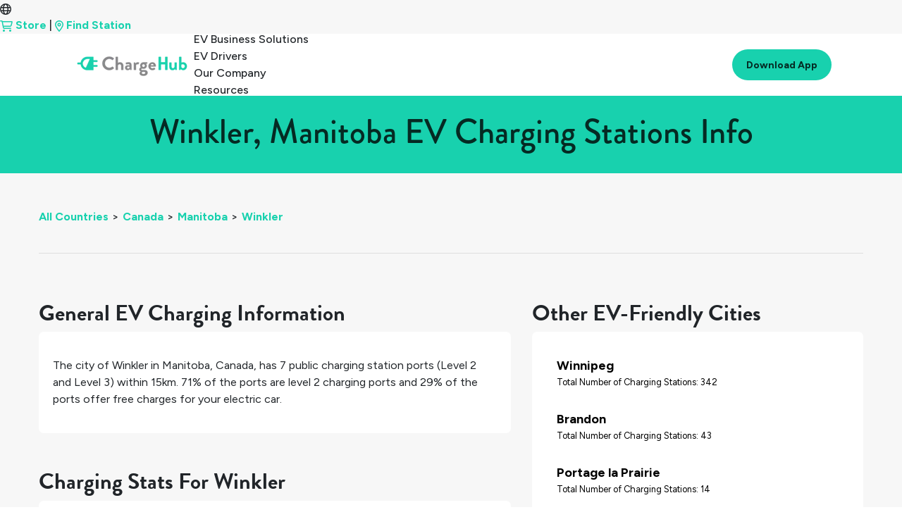

--- FILE ---
content_type: text/html
request_url: https://chargehub.com/en/countries/canada/manitoba/winkler.html
body_size: 3345
content:
<!DOCTYPE html>
<html lang="en">
<head>
  <meta charset="utf-8">
  <meta http-equiv="X-UA-Compatible" content="IE=edge">
  <meta content='width=device-width, initial-scale=1.0, maximum-scale=1.0, user-scalable=0' name='viewport' />
  <meta name="description" content="Need to find EV charging stations in Winkler? ChargeHub has the latest info on charging stations.">
  <meta name="author" content="EV ChargeHub">
  <meta name="apple-itunes-app" content="app-id=548640732">
  <title>Winkler, Manitoba EV Charging Stations Info | ChargeHub</title>
  <link rel="alternate" hreflang="fr" id="staticHrefLang" href="/fr/pays/canada/manitoba/winkler.html" />
  <link rel="canonical" href="https://chargehub.com/en/countries/canada/manitoba/winkler.html" />
  <link rel="amphtml" href="https://chargehub.com/amp/en/countries/canada/manitoba/winkler.html"/>
  <link rel="apple-touch-icon" sizes="57x57" href="/favicons/apple-touch-icon-57x57.png">
  <link rel="apple-touch-icon" sizes="60x60" href="/favicons/apple-touch-icon-60x60.png">
  <link rel="apple-touch-icon" sizes="72x72" href="/favicons/apple-touch-icon-72x72.png">
  <link rel="apple-touch-icon" sizes="76x76" href="/favicons/apple-touch-icon-76x76.png">
  <link rel="apple-touch-icon" sizes="114x114" href="/favicons/apple-touch-icon-114x114.png">
  <link rel="apple-touch-icon" sizes="120x120" href="/favicons/apple-touch-icon-120x120.png">
  <link rel="apple-touch-icon" sizes="144x144" href="/favicons/apple-touch-icon-144x144.png">
  <link rel="apple-touch-icon" sizes="152x152" href="/favicons/apple-touch-icon-152x152.png">
  <link rel="apple-touch-icon" sizes="180x180" href="/favicons/apple-touch-icon-180x180.png">
  <link rel="icon" type="image/png" href="/favicons/favicon-32x32.png" sizes="32x32">
  <link rel="icon" type="image/png" href="/favicons/android-chrome-192x192.png" sizes="192x192">
  <link rel="icon" type="image/png" href="/favicons/favicon-96x96.png" sizes="96x96">
  <link rel="icon" type="image/png" href="/favicons/favicon-16x16.png" sizes="16x16">
  <link rel="manifest" href="/favicons/manifest.json">
  <link rel="mask-icon" href="/favicons/safari-pinned-tab.svg" color="#5bbad5">
  <meta name="msapplication-TileColor" content="#da532c">
  <meta name="msapplication-TileImage" content="favicons/mstile-144x144.svg">
  <meta name="theme-color" content="#ffffff">
  <!-- Bootstrap CSS -->
  <link rel="stylesheet" href="https://stackpath.bootstrapcdn.com/bootstrap/4.3.1/css/bootstrap.min.css" integrity="sha384-ggOyR0iXCbMQv3Xipma34MD+dH/1fQ784/j6cY/iJTQUOhcWr7x9JvoRxT2MZw1T" crossorigin="anonymous">
  <!-- Important Owl stylesheet -->
  <link rel="stylesheet" href="https://cdnjs.cloudflare.com/ajax/libs/OwlCarousel2/2.3.4/assets/owl.carousel.css">
  <!-- Default Theme -->
  <link rel="stylesheet" href="https://cdnjs.cloudflare.com/ajax/libs/OwlCarousel2/2.3.4/assets/owl.theme.default.css">
  <!-- Custom Fonts -->
  <link href="https://maxcdn.bootstrapcdn.com/font-awesome/4.7.0/css/font-awesome.min.css" rel="stylesheet" type="text/css">
  <link rel="stylesheet" href="//blueimp.github.io/Gallery/css/blueimp-gallery.min.css">
  <link rel="stylesheet" href="/css/bootstrap-image-gallery.min.css">


  <!-- Custom Stylesheet CSS -->
  <!-- <link href="/css/styles.min.css" rel="stylesheet"> -->
  <link href="/css/glyphicons.css" rel="stylesheet" />
  <link href="/css/styles.min.css" rel="stylesheet">

  <!-- Google Tag Manager -->
  <script>(function(w,d,s,l,i){w[l]=w[l]||[];w[l].push({'gtm.start':
  new Date().getTime(),event:'gtm.js'});var f=d.getElementsByTagName(s)[0],
  j=d.createElement(s),dl=l!='dataLayer'?'&l='+l:'';j.async=true;j.src=
  'https://www.googletagmanager.com/gtm.js?id='+i+dl;f.parentNode.insertBefore(j,f);
  })(window,document,'script','dataLayer','GTM-WSZHD8');</script>
  <!-- End Google Tag Manager -->

  <style>
  .grid {
    display: grid;
  }

  /* .card {
  margin: 10px;
  padding: 10px;
  box-shadow: 0 4px 8px 0 rgba(0,0,0,0.2);
  transition: 0.3s;
  grid-column-start: 1;
  grid-column-end: 2;

  } */

  .info-header {
    font-family: Arial, Helvetica, sans-serif;
    font-weight: bolder;
    font-size: xx-large;

  }

  p {
    display: block;
    margin-block-start: 1em;
    margin-block-end: 1em;
    margin-inline-start: 0px;
    margin-inline-end: 0px;
    font-weight: 400;
  }

  #cityNameHeading {
    position: relative;
    top: 0;
    background-color: #18D1AE;
    color: #052A23;
    z-index: 1;
    padding: 20px;
  }

 
  .popularStations{
    color: black;
    padding: 15px;
    display: block;
  }

  .popularStations a {
    color: black;
  }

  .popularStations:hover {
    background-color:#f7f7f7;
  }

  .grid {
    padding: 175px;
    background-color:#f7f7f7;
  }

  @media screen and (max-width: 1100px) {
    .grid {
      padding: 10px;
    }
  }


  .locationName {
    display: block;
    clear: both;
    font-size:18px;
    font-weight:700;
  }

  span.imgAttribute {
    position: absolute;
    top: 0;
    right: 0;
    padding: 10px;
    background-color: #f7f7f7b8;
    word-break: break-word;
    font-size: 8px;
    margin-top: 110px;
  }

  @media (min-width: 992px) and (max-width: 1200px) {
    span.imgAttribute {
      width: 20%;
    }
  }

  @media (max-width: 992px) {
    span.imgAttribute {
      width: 15%;
      margin-top: 75px;
    }
  }

  #newNav.navOnScroll {
    box-shadow: none;
  }

  </style>
</head>
<body>
<!-- Google Tag Manager (noscript) -->
<noscript><iframe src="https://www.googletagmanager.com/ns.html?id=GTM-WSZHD8" height="0" width="0" style="display:none;visibility:hidden"></iframe></noscript>
<!-- End Google Tag Manager (noscript) -->

<div id="contentContainer">
  <div class="loadingDiv">
    <div class="loadingOverlay"></div>
    <div class="loadingWheel"></div>
  </div>

  <div id="cityNameHeading" class="card info-header">
    <h1 class="text-center">Winkler, Manitoba EV Charging Stations Info</h1>
  </div>
  <div class="fullDetailContainer">
    <div class="fullDetailContent">
      <div class="container-fluid">

       <ul id="breadcrumbs"><li><a href="/en/countries.html">All Countries</a>&gt;</li><li><a href="/en/countries/canada.html">Canada</a>&gt;</li><li><a href="/en/countries/canada/manitoba.html">Manitoba</a>&gt;</li><li><a href="#">Winkler</a></li></ul>
        <hr>

        <div class="row">

          <div class="col-md-7">
            <div class="mt-5">
              <h2 class="fullDetailTitle" id="generalTitle">General EV Charging Information</h2>
              <div class="card">
                <div class="card-body">
                  <p class="m-0"><p>The city of <span class="city_name_in_text">Winkler</span> in <span class="city_state_in_text">Manitoba</span>, <span class="city_country_in_text">Canada</span>, has <span class="total-count-table_in_text">7</span> public charging station ports (Level 2 and Level 3) within 15km. <span class="l2percent_in_text">71%</span> of the ports are level 2 charging ports and <span class="Freepercent_in_text">29%</span> of the ports offer free charges for your electric car.</p></p>
                  <p class="m-0"></p>
                </div>
              </div>
            </div>

            <div class="mt-5">
              <h2 class="fullDetailTitle">Charging Stats For Winkler</h2>
              <!--Fifth layer - Charging Stats Card-->
              <div class="card">
                <div class="card-body">
                  <div class="row">
                    <div class="col-lg-6 col-sm-12">
                      <div class="row align-items-center my-2">
                        <div class="col-sm-4 col-2">
                          <img class="img-fluid" src="../../../../../markers/l2.svg"/>
                        </div>
                        <div class="col-4">
                          <p class="statNumber m-0" id="L2Percent" style="margin: 0px;">71%</p>
                          <p class="small m-0">of <b>Level 2</b> Stations</p>
                        </div>
                        <div class="col-4">
                          <p class="statNumber m-0" id="L2Count" style="margin: 0px;">5
                            <p class="small m-0">total <b>Level 2</b> Stations</p>
                          </div>
                        </div>
                      </div>
                      <div class="col-lg-6 col-sm-12">
                        <div class="row align-items-center my-2">
                          <div class="col-sm-4 col-2">
                            <img class="img-fluid" src="../../../../../markers/l3.svg"/>
                          </div>
                          <div class="col-4">
                            <p class="statNumber m-0" id="L3Percent" style="margin: 0px;">29%</p>
                            <p class="small m-0">of <b>Level 3</b> Stations</p>
                          </div>
                          <div class="col-4">
                            <p class="statNumber m-0" id="L3Count" style="margin: 0px;">2</p>
                            <p class="small m-0">total <b>Level 3</b> Stations</p>
                          </div>
                        </div>
                      </div>
                    </div>
                    <!--Third layer of Charging Stats 1rst row-->
                    <!--Third layer of Charging Stats 2nd row-->
                    <hr>
                    <div class="row">
                      <div class="col-lg-6 col-sm-12">
                        <p id="PercentFree">Percentage of Free Stations: <b>29%</b> </p>
                        <p id="NumFree">Total Number of Free Stations: <b>2</b> </p>
                      </div>
                      <div class="col-lg-6 col-sm-12">
                        <p id="TotalCount">Total Number of Charging Stations: <b>7</b> </p>
                        <p id="MainNetworks">Main Networks: <b>Ford Charge, ChargePoint, Sun Country Highway</b> </p>
                      </div>
                    </div>
                  </div>

                  <!--Third layer of Charging Stats 2nd row-->

                  <!--Second layer of Charging Stats-->

                  <!--First layer of Charging Stats-->
                </div>
              </div>



              <!--Fifth layer - Charging Stats Card -->
              <h2 class="fullDetailTitle mt-5">Popular Charging Stations in Winkler</h2>
              <div class="card">
                <div id="layout" class="card-body">
                  <div id="row0" class="row align-items-center"><div class="col-6"><a href="https://chargehub.com/en/ev-charging-stations?locId=118144" class="popularStations"><div class="row align-items-center"><div class="col-3 text-right"><img class="img-fluid" src=../../../../../markers/l3.svg></div><div class="col-9"><span class="locationName">Ford Charge - Hometown Ford - Winkler, MB</span><span class="small">Ford Charge</span></div></div></a></div><div class="col-6"><a href="https://chargehub.com/en/ev-charging-stations?locId=137048" class="popularStations"><div class="row align-items-center"><div class="col-3 text-right"><img class="img-fluid" src=../../../../../markers/l2.svg></div><div class="col-9"><span class="locationName">Best Western Plus Winkler</span><span class="small">Sun Country Highway</span></div></div></a></div></div><div id="row1" class="row align-items-center"><div class="col-6"><a href="https://chargehub.com/en/ev-charging-stations?locId=156818" class="popularStations"><div class="row align-items-center"><div class="col-3 text-right"><img class="img-fluid" src=../../../../../markers/l2.svg></div><div class="col-9"><span class="locationName">Meridian Exhibition Centre</span><span class="small">ChargePoint</span></div></div></a></div><div class="col-6"><a href="https://chargehub.com/en/ev-charging-stations?locId=44583" class="popularStations"><div class="row align-items-center"><div class="col-3 text-right"><img class="img-fluid" src=../../../../../markers/l2.svg></div><div class="col-9"><span class="locationName">Days Inn</span><span class="small">Non-Networked</span></div></div></a></div></div>
                </div>
              </div>

            </div>

            <div class="col-md-5 col-sm-12">

              <h2 class="fullDetailTitle mt-5">Other EV-Friendly Cities</h2>
              <div class="card">
                <div id="cityLayout" class="card-body">
                 <div class="popularStations"><div class="row align-items-center"><div class="col-9 "><a href="https://chargehub.com/en/countries/canada/manitoba/winnipeg.html"><span class="locationName">Winnipeg</span><p class="small m-0"> Total Number of Charging Stations: 342</p></a></div></div></div><div class="popularStations"><div class="row align-items-center"><div class="col-9 "><a href="https://chargehub.com/en/countries/canada/manitoba/brandon.html"><span class="locationName">Brandon</span><p class="small m-0"> Total Number of Charging Stations: 43</p></a></div></div></div><div class="popularStations"><div class="row align-items-center"><div class="col-9 "><a href="https://chargehub.com/en/countries/canada/manitoba/portage-la-prairie.html"><span class="locationName">Portage la Prairie</span><p class="small m-0"> Total Number of Charging Stations: 14</p></a></div></div></div><div class="popularStations"><div class="row align-items-center"><div class="col-9 "><a href="https://chargehub.com/en/countries/canada/manitoba/morris.html"><span class="locationName">Morris</span><p class="small m-0"> Total Number of Charging Stations: 11</p></a></div></div></div><div class="popularStations"><div class="row align-items-center"><div class="col-9 "><a href="https://chargehub.com/en/countries/canada/manitoba/stonewall.html"><span class="locationName">Stonewall</span><p class="small m-0"> Total Number of Charging Stations: 7</p></a></div></div></div>
                </div>
              </div>
              <a target="_blank" href="https://click.chargehub.com/NEZk/2kbcju21">
                <img class="img-fluid w-100 mt-5" src="/img/cityPages/cities-page-app-promo-en.png">
              </a>

                      </div>
                    </div>

                  </div>
                
                </div>
              </div>
              <div id="city-id-in-page" style="display:none;">4003</div>
</div>
</body>
               

                <!-- Bootstrap 4 JS -->
                <script src="https://code.jquery.com/jquery-3.3.1.min.js" crossorigin="anonymous"></script>
                <script src="https://cdnjs.cloudflare.com/ajax/libs/popper.js/1.14.3/umd/popper.min.js" crossorigin="anonymous"></script>
                <script src="https://stackpath.bootstrapcdn.com/bootstrap/4.3.1/js/bootstrap.min.js" crossorigin="anonymous"></script>
                <!-- <script src="//ajax.googleapis.com/ajax/libs/jquery/2.1.4/jquery.min.js"></script> -->
                <!-- <script src="//ajax.googleapis.com/ajax/libs/jqueryui/1.9.2/jquery-ui.min.js"></script> -->
                <script src="//blueimp.github.io/Gallery/js/jquery.blueimp-gallery.min.js"></script>
                <script type="text/javascript" src="/js/bootstrap4-dialog.min.js"></script>
                <script async src="/js/spin.min.js" defer="true"></script>
                <script type="text/javascript" src="https://npmcdn.com/parse@1.11.1/dist/parse.min.js"></script>
                <script src="https://ajax.aspnetcdn.com/ajax/mobileservices/MobileServices.Web-1.2.5.min.js" defer="true"></script>
                <script src="https://maps.googleapis.com/maps/api/js?key=AIzaSyAscCv3KU45pyPjolg4URpxZR2BSO8DreQ&libraries=places"></script>

                <script src="/js/functions.js"></script>
                <!-- custom multi-langual -->
                <script src="/js/stringTranslation.js"></script>
                <script src="/js/navbar-functions.js"></script>
                <!-- Mega functions Holder -->
                <script src="/js/includes.js"></script>
                <script src="/js/globals.js"></script>
                <script src="/js/updateCityInfo.js"></script>

                </html>


--- FILE ---
content_type: text/html
request_url: https://chargehub.com/modals/english/addPictureModal.html?_=1768846003959
body_size: 508
content:
<!-- SMALL MODAL (Pictures) -->
<object id="addPicturemodalObject">
	<div class="modal fade bs-modal-md" id="addPictureModal" tabindex="-1" role="dialog" aria-labelledby="mySmallModalLabel"aria-hidden="true">
		<div class="modal-dialog modal-md">
			<div class="modal-content">
				<div class="modal-header">
					<h5 class="modal-title">Upload a Photo</h5>
					<button type="button" class="close" data-dismiss="modal" aria-hidden="true">&times;</button>
				</div>
				<div class="form">
					<div class="modal-body">

						<div class="imageUploadInput input-group mb-3 px-2 py-2 rounded-pill shadow-sm">
                <input id="stationPictureUpload" type="file" onchange="readURL(this);" class="form-control border-0" accept="image/jpg, image/png, image/x-png, image/gif, image/jpeg, image/bmp" name="myfiles[]">
                <label id="stationPictureUpload-label" for="upload" class="font-weight-light text-muted">Choose file</label>
                <div class="input-group-append">
                    <label for="stationPictureUpload" class="btn btn-light m-0 rounded-pill px-4"> <i class="fa fa-cloud-upload mr-2 text-muted"></i><small class="text-uppercase font-weight-bold text-muted">Choose file</small></label>
                </div>
            </div>

            <!-- Uploaded image area-->
            <p class="font-italic text-center">The image uploaded will be rendered inside the box below.</p>
            <div class="stationPictureUpload-area mt-4"><img id="imageResult" src="#" alt="" class="img-fluid rounded shadow-sm mx-auto d-block"></div>
					</div>
					<div class="modal-footer progress-photo">
						<button type="button" class="btn btn-default" data-dismiss="modal">Cancel</button>
						<button type="submit" class="btn btn-primary " id="sendPicture" data-style="expand-left"><span class="ladda-label">Send</span></button>
					</div>
				</div>
			</div>
		</div>
	</div>
</object>
<!-- end of SMALL MODAL (Pictures) -->


--- FILE ---
content_type: text/html
request_url: https://chargehub.com/modals/english/pictureModal.html?_=1768846003960
body_size: 202
content:
<object id="pictureModalObject">
	<div class="modal fade" id="pictureModal" tabindex="-1" role="dialog" aria-labelledby="mySmallModalLabel" aria-hidden="true">
  <div class="modal-dialog modal-dialog-centered" role="document">
    <div class="modal-content">
      <div class="modal-header">
        <h4 class="modal-title" >Gallery </h4>
        <button type="button" class="close" data-dismiss="modal" aria-label="Close">
          <span aria-hidden="true">&times;</span>
        </button>
      </div>
			<div id="links">
		  </div>
		  <div class="container-fluid vertspace">
				<span class="btn btn-primary" id="showMorePicturesButton">Show More</span>
		  </div>
		  <br>
      <!-- <div class="modal-footer">
        <button type="button" class="btn btn-secondary" data-dismiss="modal">Close</button>
        <button type="button" class="btn btn-primary">Save changes</button>
      </div> -->
    </div>
  </div>
</div>
	<div class="modal fade" id="" tabindex="-1" role="dialog" aria-labelledby="mySmallModalLabel"
	  aria-hidden="true">
	  <div class="modal-dialog modal-md">
		<div class="modal-content">
		  <div class="modal-header">
			<!-- <button type="button" class="close" data-dismiss="modal" aria-hidden="true">&times;</button> -->
			<h4 class="modal-title" >Gallery
		  </div>
		  <!-- Slider image links -->
		  <div id="links">
		  </div>
		  <div class="container-fluid vertspace">
				<span class="btn btn-primary" id="showMorePicturesButton">Show More</span>
		  </div>
		  <br>
		</div>
	  </div>
	</div>
</object>


--- FILE ---
content_type: text/html
request_url: https://chargehub.com/modals/english/signInModal.html?_=1768846003962
body_size: 779
content:
<!-- Sign In Modal -->
<object id="signInModalObject">
	<div class="modal fade" id="signInModal" tabindex="-1" role="dialog" aria-labelledby="myModalLabel" aria-hidden="true">
		<div class="modal-dialog modal-dialog-centered">
			<div class="modal-content">
				<div class="modal-header">
					<h5 class="modal-title">Welcome back to ChargeHub</h5>
	        <button type="button" class="close" data-dismiss="modal" aria-label="Close" id="signInModalClose">
	          <span aria-hidden="true">&times;</span>
	        </button>
			  </div>
					<div class="modal-body xtend-container">
						<div style="padding-top:0px" class="panel-body">
							<div style="display:none" id="login-alert" class="alert alert-danger col-sm-12"></div>

							<div class="container-modal">
								<div class="row">
									<div class="col-md-12">
										<a class="btn btn-block btn-social btn-facebook logInButton" onclick="loginwithfb()" id="btn_sign_in_facebook">
											<i class="fa fa-facebook"></i> Log In with Facebook
										</a>
									</div>
								</div>
							</div>

							<hr>
							<div  class="form-group">
								<div class="container-modal">
									<div class="row">
										<div class="col-sm-12">
											<div class="lead text-center mb-2">Or log in using your email.</div>
										</div>
									</div>
								</div>

								<form action="javascript:void(0);">
									<div style="margin-bottom: 15px" class="input-group">
										<input type="text" name="lname" id="signin_username" class="form-control" placeholder="Email" autocomplete="email" />
										<span class="input-group-addon"><i class="icon icon-envelope"></i></span>
									</div>
									<div class="input-group">
										<input type="password" name="lname" id="sign_in_password" class="form-control" placeholder="Password" autocomplete="password" />
										<span class="input-group-addon" onclick="hideShowPassword(true)"><i class="glyphicons glyphicons-eye-close" id="sign-in-pass-hide"></i></span>
									</div>
								</form>
								<p class="elementTitle text-center mt-2">Click on the eye to show/hide the password</p>

							</div>

							<div class="container-modal">
								<div class="row">
									<div class="col-md-12">
										<div class="form-group">
											<!-- Button -->
											<div class="controls">
												<button class="btn btn-primary logInButton" id="btn_sign_in" onclick="signInAction(null,null)" data-loading-text="Loading..."><span class="icon icon-user"></span> Log in</button>
												<button class="btn btn-link logInButton" id="btn_forgot_password" data-dismiss="modal" onclick="$('#forgotModal').modal('toggle');">Forgot Password?</button>
											</div>

											<!--</div style="marge-top:10px">-->
											<p id="signup_error"> </p>
										</div>
									</div>
								</div>
								<div class="row">
									<div class="col-sm-12 text-center">
										<hr />
										<h4 class="light-heading text-center">Don't have an account?</h4>
										<a id="signInButtonCreateAccount" style="cursor:pointer;" data-toggle="modal" data-target="#signUpModal" data-dismiss="modal"><span class="icon icon-user-add"></span> Create an account</a>
									</div>
								</div>
							</div>

						</div>
					</div>
				</div>
			</div>
		</div>
	</object>
	<!-- end of Sign In Modal -->


--- FILE ---
content_type: text/html
request_url: https://chargehub.com/modals/english/setupAliasModal.html?_=1768846003975
body_size: 433
content:
<!-- Sign Up Modal -->
<object id="aliasModalObject">
	<div class="modal fade" id="setupAliasModal" tabindex="-1" role="dialog" aria-labelledby="myModalLabel" aria-hidden="true">
		<div class="modal-dialog">
			<div class="modal-content">
				<div class="modal-header">
					<h4 class="modal-title" id="myModalLabel">Setup your alias</h4>
					<button type="button" class="close" data-dismiss="modal"><span aria-hidden="true">&times;</span><span class="sr-only">Close</span></button>
				</div>
				<div class="modal-body">

					<div style="padding-top:0px" class="panel-body" >

						<div style="display:none" id="login-alert" class="alert alert-danger col-sm-12"></div>

						<div style="margin-top:10px" class="form-group">

							<div style="margin-bottom: 0px" class="input-group">
								<input type="text" name="lname" id="signup_alias" class="form-control" placeholder="Alias">
								<span class="input-group-addon"><i class="icon icon-user"></i></span>
							</div>
							<div style="margin-bottom: 15px" class="elementTitle text-center">This alias will be used to represent you in the app when you add comments or check-in.
							</div>

						</div>

						<div class="container-modal">
						    <div class="row">
						        <div class="col-md-6 col-md-offset-3">
									<div style="margin-top:10px" class="form-group">
										<!-- Button -->
										<div class="col-sm-12 controls">
											<button class="btn btn-primary logInButton" id="btn_confirmAlias" onclick="confirmAliasAction()"><i class="glyphicons glyphicons-ok"></i> Confirm Alias</button>
										</div>

										<!--</div style="marge-top:10px">-->
										<div id="alias_change_error" style="color:red;"></div>
									</div>
								</div>
							</div>
						</div>

					</div>
				</div>
			</div>
		</div>
	</div>
</object>
<!-- end of Sign Up Modal -->


--- FILE ---
content_type: text/html
request_url: https://chargehub.com/modals/english/userProfileModal.html?_=1768846003977
body_size: 394
content:
<!-- User Profile Modal -->
<object id="userProfileModalObject">
	<div class="modal fade" id="userProfileModal" tabindex="-1" role="dialog" aria-labelledby="myModalLabel" aria-hidden="true">
		<div class="modal-dialog">
			<div class="modal-content">
				<div class="modal-header">
					<h5 class="modal-title">Stats</h5>
					<button type="button" class="close" data-dismiss="modal"><span aria-hidden="true">&times;</span><span class="sr-only">Close</span></button>
				</div>
				<div class="modal-body">
					<div class="container-modal" align="center">
						<section style="padding-bottom: 50px;">
							<div id="aliasValue_Modal" style="font-size: 2vw;">-</div>
							<hr />
							<div align="center" style="max-height:200px; max-width:200px; margin:auto;">
								<img id="profilePic_Modal" src="/img/no_profile_picture.jpg" style="max-width:100%; max-height:100%;" />
							</div>
							<div class="row mt-4" align="center">
								<hr />
								<div class="col-4">
									Check-ins<br>
									<span class="icon icon-map-marker-alt statGlyphs"></span>
									<div id="checkinProfile_placeholder_modal" class="profilePlaceHolder">-</div>
								</div>
								<div class="col-4">
									Photos<br>
									<span class="icon icon-camera-alt statGlyphs"></span>
									<div id="photosProfile_placeholder_modal" class="profilePlaceHolder">-</div>
								</div>
								<div class="col-4">
									Comments<br>
									<span class="icon icon-comments-alt statGlyphs"></span>
									<div id="commentsProfile_placeholder_modal" class="profilePlaceHolder">-</div>
								</div>
							</div>
							<div class="row mt-3">
								<div class="col-6" style="margin-bottom:5px;">
									Stations Added<br/>
									<span class="icon icon-charging-station statGlyphs"></span>
									<div id="stationsAddedProfile_placeholder_modal" class="profilePlaceHolder">-</div>
								</div>
								<div class="col-6">
									Edits<br/>
									<span class="glyphicons glyphicons-edit statGlyphs"></span>
									<div id="editsProfile_placeholder_modal" class="profilePlaceHolder">-</div>
								</div>
							</div>
						</section>
					</div>
				</div>
			</div>
		</div>
	</div>
</object>
<!-- End of User Profile Modal -->


--- FILE ---
content_type: application/x-javascript
request_url: https://chargehub.com/js/navbar-functions.js
body_size: 557
content:
function navbarLoaded(){changeLanguage(".navLanguageSwitcher"),initNavbarEventListeners()}function initNavbarEventListeners(){$("#openMobileNav").on("click",openMobileNav),$("#closeMobileNav").on("click",function(e){e.preventDefault(),closeMobileNav()}),$(".signUpButtonNavBar").on("click",function(e){e.preventDefault(),signUp()}),$(".signInButtonNavBar").on("click",function(e){e.preventDefault(),signIn()}),$(".logOutButtonNavBar").on("click",function(e){e.preventDefault(),logOut()}),$("ul.driversSubNav li a").each(function(){$(this).attr("href")==window.location.pathname?$(this).addClass("active"):$(this).removeClass("active")}),checkUser()}function checkUser(){userAuthenticated()&&($(".loggedOutNavBarActions").css("display","none"),$(".loggedInNavBarActions").css("display","block"),$("#navBarUserIcon").addClass("chargehub-green"))}function logOut(){try{writeCookie("pust",null,-1),writeCookie("tempEquiterreLogin",null,-1)}catch(e){console.log("Failed to destroy session.")}Parse.User.logOut().then(function(){window.location.reload(!0)},function(){console.log("Failed to destroy session"),window.location.reload(!0)})}function signIn(){userAuthenticated()||($("#needToSignUpModal").modal("hide"),$("#signInModal").modal("show"))}function signUp(){userAuthenticated()||($("#needToSignUpModal").modal("hide"),$("#signUpModal").modal("show"))}function openMobileNav(){document.getElementById("mobileNav").style.display="flex",setTimeout(function(){document.getElementById("mobileNav").style.width="275px",document.getElementById("navOverlay").style.display="block",document.body.classList.add("mobileNav-open")},1)}function closeMobileNav(){document.getElementById("mobileNav").style.width="0px",setTimeout(function(){document.getElementById("mobileNav").style.display="none",document.getElementById("navOverlay").style.display="none",document.body.classList.remove("mobileNav-open")},250)}$(document).ready(function(){initParse(function(){var e=!1;if(userAuthenticated()){try{if(null!==readCookie("tempEquiterreLogin")){e=!0;try{logOut()}catch(e){console.log("Failed to destroy session.")}}}catch(e){console.log(e)}e||(Parse.FacebookUtils.isLinked(Parse.User.current())&&"embed"!==GetURLParameter("mode")&&updateFbDetails(),checkIfAliasSet(Parse.User.current()))}GetURLParameter("isApp")||(loadHeader(navbarLoaded),loadFooter())});try{null!==readCookie("pust")&&writeCookie("pust",null,-1)}catch(e){console.log(e)}});